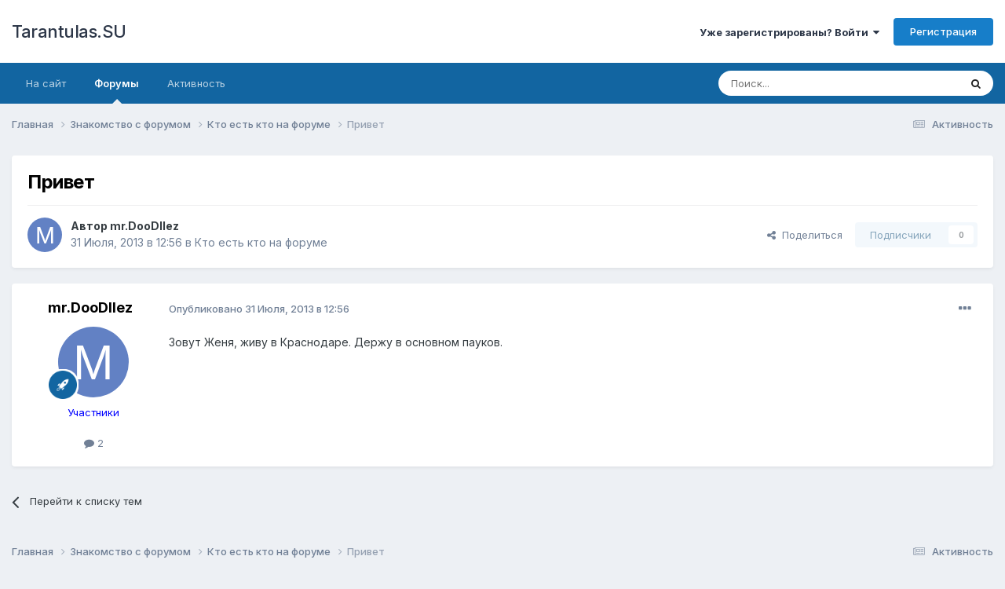

--- FILE ---
content_type: text/html;charset=UTF-8
request_url: https://tarantulas.su/forum/topic/4570-%D0%BF%D1%80%D0%B8%D0%B2%D0%B5%D1%82/
body_size: 10914
content:
<!DOCTYPE html>
<html lang="ru-RU" dir="ltr">
	<head>
		<meta charset="utf-8">
        
		<title>Привет - Кто есть кто на форуме - Tarantulas.SU</title>
		
		
		
		

	<meta name="viewport" content="width=device-width, initial-scale=1">


	
	


	<meta name="twitter:card" content="summary" />




	
		
			
				<meta property="og:title" content="Привет">
			
		
	

	
		
			
				<meta property="og:type" content="website">
			
		
	

	
		
			
				<meta property="og:url" content="https://tarantulas.su/forum/topic/4570-%D0%BF%D1%80%D0%B8%D0%B2%D0%B5%D1%82/">
			
		
	

	
		
			
				<meta name="description" content="Зовут Женя, живу в Краснодаре. Держу в основном пауков.">
			
		
	

	
		
			
				<meta property="og:description" content="Зовут Женя, живу в Краснодаре. Держу в основном пауков.">
			
		
	

	
		
			
				<meta property="og:updated_time" content="2013-07-31T12:56:48Z">
			
		
	

	
		
			
				<meta property="og:site_name" content="Tarantulas.SU">
			
		
	

	
		
			
				<meta property="og:locale" content="ru_RU">
			
		
	


	
		<link rel="canonical" href="https://tarantulas.su/forum/topic/4570-%D0%BF%D1%80%D0%B8%D0%B2%D0%B5%D1%82/" />
	





<link rel="manifest" href="https://tarantulas.su/forum/manifest.webmanifest/">
<meta name="msapplication-config" content="https://tarantulas.su/forum/browserconfig.xml/">
<meta name="msapplication-starturl" content="/">
<meta name="application-name" content="Tarantulas.SU">
<meta name="apple-mobile-web-app-title" content="Tarantulas.SU">

	<meta name="theme-color" content="#ffffff">










<link rel="preload" href="//tarantulas.su/forum/applications/core/interface/font/fontawesome-webfont.woff2?v=4.7.0" as="font" crossorigin="anonymous">
		


	<link rel="preconnect" href="https://fonts.googleapis.com">
	<link rel="preconnect" href="https://fonts.gstatic.com" crossorigin>
	
		<link href="https://fonts.googleapis.com/css2?family=Inter:wght@300;400;500;600;700&display=swap" rel="stylesheet">
	



	<link rel='stylesheet' href='https://tarantulas.su/forum/uploads/css_built_1/341e4a57816af3ba440d891ca87450ff_framework.css?v=4e52a1ea3c1758570724' media='all'>

	<link rel='stylesheet' href='https://tarantulas.su/forum/uploads/css_built_1/05e81b71abe4f22d6eb8d1a929494829_responsive.css?v=4e52a1ea3c1758570724' media='all'>

	<link rel='stylesheet' href='https://tarantulas.su/forum/uploads/css_built_1/20446cf2d164adcc029377cb04d43d17_flags.css?v=4e52a1ea3c1758570724' media='all'>

	<link rel='stylesheet' href='https://tarantulas.su/forum/uploads/css_built_1/90eb5adf50a8c640f633d47fd7eb1778_core.css?v=4e52a1ea3c1758570724' media='all'>

	<link rel='stylesheet' href='https://tarantulas.su/forum/uploads/css_built_1/5a0da001ccc2200dc5625c3f3934497d_core_responsive.css?v=4e52a1ea3c1758570724' media='all'>

	<link rel='stylesheet' href='https://tarantulas.su/forum/uploads/css_built_1/62e269ced0fdab7e30e026f1d30ae516_forums.css?v=4e52a1ea3c1758570724' media='all'>

	<link rel='stylesheet' href='https://tarantulas.su/forum/uploads/css_built_1/76e62c573090645fb99a15a363d8620e_forums_responsive.css?v=4e52a1ea3c1758570724' media='all'>

	<link rel='stylesheet' href='https://tarantulas.su/forum/uploads/css_built_1/ebdea0c6a7dab6d37900b9190d3ac77b_topics.css?v=4e52a1ea3c1758570724' media='all'>





<link rel='stylesheet' href='https://tarantulas.su/forum/uploads/css_built_1/258adbb6e4f3e83cd3b355f84e3fa002_custom.css?v=4e52a1ea3c1758570724' media='all'>




		
		

	</head>
	<body class="ipsApp ipsApp_front ipsJS_none ipsClearfix" data-controller="core.front.core.app"  data-message=""  data-pageapp="forums" data-pagelocation="front" data-pagemodule="forums" data-pagecontroller="topic" data-pageid="4570"   >
		
        

        

		<a href="#ipsLayout_mainArea" class="ipsHide" title="Перейти к основному содержанию на этой странице" accesskey="m">Перейти к содержанию</a>
		





		<div id="ipsLayout_header" class="ipsClearfix">
			<header>
				<div class="ipsLayout_container">
					

<a href='https://tarantulas.su/forum/' id='elSiteTitle' accesskey='1'>Tarantulas.SU</a>

					
						

	<ul id='elUserNav' class='ipsList_inline cSignedOut ipsResponsive_showDesktop'>
		
        
		
        
        
            
            <li id='elSignInLink'>
                <a href='https://tarantulas.su/forum/login/' data-ipsMenu-closeOnClick="false" data-ipsMenu id='elUserSignIn'>
                    Уже зарегистрированы? Войти &nbsp;<i class='fa fa-caret-down'></i>
                </a>
                
<div id='elUserSignIn_menu' class='ipsMenu ipsMenu_auto ipsHide'>
	<form accept-charset='utf-8' method='post' action='https://tarantulas.su/forum/login/'>
		<input type="hidden" name="csrfKey" value="a5a45f291f27a1272bea7c6cfb801777">
		<input type="hidden" name="ref" value="aHR0cHM6Ly90YXJhbnR1bGFzLnN1L2ZvcnVtL3RvcGljLzQ1NzAtJUQwJUJGJUQxJTgwJUQwJUI4JUQwJUIyJUQwJUI1JUQxJTgyLw==">
		<div data-role="loginForm">
			
			
			
				
<div class="ipsPad ipsForm ipsForm_vertical">
	<h4 class="ipsType_sectionHead">Войти</h4>
	<br><br>
	<ul class='ipsList_reset'>
		<li class="ipsFieldRow ipsFieldRow_noLabel ipsFieldRow_fullWidth">
			
			
				<input type="text" placeholder="Отображаемое имя или  email адрес" name="auth" autocomplete="email">
			
		</li>
		<li class="ipsFieldRow ipsFieldRow_noLabel ipsFieldRow_fullWidth">
			<input type="password" placeholder="Пароль" name="password" autocomplete="current-password">
		</li>
		<li class="ipsFieldRow ipsFieldRow_checkbox ipsClearfix">
			<span class="ipsCustomInput">
				<input type="checkbox" name="remember_me" id="remember_me_checkbox" value="1" checked aria-checked="true">
				<span></span>
			</span>
			<div class="ipsFieldRow_content">
				<label class="ipsFieldRow_label" for="remember_me_checkbox">Запомнить</label>
				<span class="ipsFieldRow_desc">Не рекомендуется для компьютеров с общим доступом</span>
			</div>
		</li>
		<li class="ipsFieldRow ipsFieldRow_fullWidth">
			<button type="submit" name="_processLogin" value="usernamepassword" class="ipsButton ipsButton_primary ipsButton_small" id="elSignIn_submit">Войти</button>
			
				<p class="ipsType_right ipsType_small">
					
						<a href='https://tarantulas.su/forum/lostpassword/' data-ipsDialog data-ipsDialog-title='Забыли пароль?'>
					
					Забыли пароль?</a>
				</p>
			
		</li>
	</ul>
</div>
			
		</div>
	</form>
</div>
            </li>
            
        
		
			<li>
				
					<a href='https://tarantulas.su/forum/register/'  id='elRegisterButton' class='ipsButton ipsButton_normal ipsButton_primary'>Регистрация</a>
				
			</li>
		
	</ul>

						
<ul class='ipsMobileHamburger ipsList_reset ipsResponsive_hideDesktop'>
	<li data-ipsDrawer data-ipsDrawer-drawerElem='#elMobileDrawer'>
		<a href='#' >
			
			
				
			
			
			
			<i class='fa fa-navicon'></i>
		</a>
	</li>
</ul>
					
				</div>
			</header>
			

	<nav data-controller='core.front.core.navBar' class='ipsNavBar_noSubBars ipsResponsive_showDesktop'>
		<div class='ipsNavBar_primary ipsLayout_container ipsNavBar_noSubBars'>
			<ul data-role="primaryNavBar" class='ipsClearfix'>
				


	
		
		
		<li  id='elNavSecondary_17' data-role="navBarItem" data-navApp="core" data-navExt="CustomItem">
			
			
				<a href="https://tarantulas.su/"  data-navItem-id="17" >
					На сайт<span class='ipsNavBar_active__identifier'></span>
				</a>
			
			
		</li>
	
	

	
		
		
			
		
		<li class='ipsNavBar_active' data-active id='elNavSecondary_8' data-role="navBarItem" data-navApp="forums" data-navExt="Forums">
			
			
				<a href="https://tarantulas.su/forum/"  data-navItem-id="8" data-navDefault>
					Форумы<span class='ipsNavBar_active__identifier'></span>
				</a>
			
			
		</li>
	
	

	
		
		
		<li  id='elNavSecondary_3' data-role="navBarItem" data-navApp="core" data-navExt="AllActivity">
			
			
				<a href="https://tarantulas.su/forum/discover/"  data-navItem-id="3" >
					Активность<span class='ipsNavBar_active__identifier'></span>
				</a>
			
			
		</li>
	
	

	
	

	
	

	
	

				<li class='ipsHide' id='elNavigationMore' data-role='navMore'>
					<a href='#' data-ipsMenu data-ipsMenu-appendTo='#elNavigationMore' id='elNavigationMore_dropdown'>Больше</a>
					<ul class='ipsNavBar_secondary ipsHide' data-role='secondaryNavBar'>
						<li class='ipsHide' id='elNavigationMore_more' data-role='navMore'>
							<a href='#' data-ipsMenu data-ipsMenu-appendTo='#elNavigationMore_more' id='elNavigationMore_more_dropdown'>Больше <i class='fa fa-caret-down'></i></a>
							<ul class='ipsHide ipsMenu ipsMenu_auto' id='elNavigationMore_more_dropdown_menu' data-role='moreDropdown'></ul>
						</li>
					</ul>
				</li>
			</ul>
			

	<div id="elSearchWrapper">
		<div id='elSearch' data-controller="core.front.core.quickSearch">
			<form accept-charset='utf-8' action='//tarantulas.su/forum/search/?do=quicksearch' method='post'>
                <input type='search' id='elSearchField' placeholder='Поиск...' name='q' autocomplete='off' aria-label='Поиск'>
                <details class='cSearchFilter'>
                    <summary class='cSearchFilter__text'></summary>
                    <ul class='cSearchFilter__menu'>
                        
                        <li><label><input type="radio" name="type" value="all" ><span class='cSearchFilter__menuText'>Везде</span></label></li>
                        
                            
                                <li><label><input type="radio" name="type" value='contextual_{&quot;type&quot;:&quot;forums_topic&quot;,&quot;nodes&quot;:12}' checked><span class='cSearchFilter__menuText'>Этот форум</span></label></li>
                            
                                <li><label><input type="radio" name="type" value='contextual_{&quot;type&quot;:&quot;forums_topic&quot;,&quot;item&quot;:4570}' checked><span class='cSearchFilter__menuText'>Эта тема</span></label></li>
                            
                        
                        
                            <li><label><input type="radio" name="type" value="core_statuses_status"><span class='cSearchFilter__menuText'>Обновления статусов</span></label></li>
                        
                            <li><label><input type="radio" name="type" value="forums_topic"><span class='cSearchFilter__menuText'>Темы</span></label></li>
                        
                            <li><label><input type="radio" name="type" value="calendar_event"><span class='cSearchFilter__menuText'>События</span></label></li>
                        
                            <li><label><input type="radio" name="type" value="core_members"><span class='cSearchFilter__menuText'>Пользователи</span></label></li>
                        
                    </ul>
                </details>
				<button class='cSearchSubmit' type="submit" aria-label='Поиск'><i class="fa fa-search"></i></button>
			</form>
		</div>
	</div>

		</div>
	</nav>

			
<ul id='elMobileNav' class='ipsResponsive_hideDesktop' data-controller='core.front.core.mobileNav'>
	
		
			
			
				
				
			
				
					<li id='elMobileBreadcrumb'>
						<a href='https://tarantulas.su/forum/forum/12-%D0%BA%D1%82%D0%BE-%D0%B5%D1%81%D1%82%D1%8C-%D0%BA%D1%82%D0%BE-%D0%BD%D0%B0-%D1%84%D0%BE%D1%80%D1%83%D0%BC%D0%B5/'>
							<span>Кто есть кто на форуме</span>
						</a>
					</li>
				
				
			
				
				
			
		
	
	
	
	<li >
		<a data-action="defaultStream" href='https://tarantulas.su/forum/discover/'><i class="fa fa-newspaper-o" aria-hidden="true"></i></a>
	</li>

	

	
		<li class='ipsJS_show'>
			<a href='https://tarantulas.su/forum/search/'><i class='fa fa-search'></i></a>
		</li>
	
</ul>
		</div>
		<main id="ipsLayout_body" class="ipsLayout_container">
			<div id="ipsLayout_contentArea">
				<div id="ipsLayout_contentWrapper">
					
<nav class='ipsBreadcrumb ipsBreadcrumb_top ipsFaded_withHover'>
	

	<ul class='ipsList_inline ipsPos_right'>
		
		<li >
			<a data-action="defaultStream" class='ipsType_light '  href='https://tarantulas.su/forum/discover/'><i class="fa fa-newspaper-o" aria-hidden="true"></i> <span>Активность</span></a>
		</li>
		
	</ul>

	<ul data-role="breadcrumbList">
		<li>
			<a title="Главная" href='https://tarantulas.su/forum/'>
				<span>Главная <i class='fa fa-angle-right'></i></span>
			</a>
		</li>
		
		
			<li>
				
					<a href='https://tarantulas.su/forum/forum/51-%D0%B7%D0%BD%D0%B0%D0%BA%D0%BE%D0%BC%D1%81%D1%82%D0%B2%D0%BE-%D1%81-%D1%84%D0%BE%D1%80%D1%83%D0%BC%D0%BE%D0%BC/'>
						<span>Знакомство с форумом <i class='fa fa-angle-right' aria-hidden="true"></i></span>
					</a>
				
			</li>
		
			<li>
				
					<a href='https://tarantulas.su/forum/forum/12-%D0%BA%D1%82%D0%BE-%D0%B5%D1%81%D1%82%D1%8C-%D0%BA%D1%82%D0%BE-%D0%BD%D0%B0-%D1%84%D0%BE%D1%80%D1%83%D0%BC%D0%B5/'>
						<span>Кто есть кто на форуме <i class='fa fa-angle-right' aria-hidden="true"></i></span>
					</a>
				
			</li>
		
			<li>
				
					Привет
				
			</li>
		
	</ul>
</nav>
					
					<div id="ipsLayout_mainArea">
						
						
						
						

	




						



<div class='ipsPageHeader ipsResponsive_pull ipsBox ipsPadding sm:ipsPadding:half ipsMargin_bottom'>
		
	
	<div class='ipsFlex ipsFlex-ai:center ipsFlex-fw:wrap ipsGap:4'>
		<div class='ipsFlex-flex:11'>
			<h1 class='ipsType_pageTitle ipsContained_container'>
				

				
				
					<span class='ipsType_break ipsContained'>
						<span>Привет</span>
					</span>
				
			</h1>
			
			
		</div>
		
	</div>
	<hr class='ipsHr'>
	<div class='ipsPageHeader__meta ipsFlex ipsFlex-jc:between ipsFlex-ai:center ipsFlex-fw:wrap ipsGap:3'>
		<div class='ipsFlex-flex:11'>
			<div class='ipsPhotoPanel ipsPhotoPanel_mini ipsPhotoPanel_notPhone ipsClearfix'>
				


	<a href="https://tarantulas.su/forum/profile/134834-mrdoodllez/" rel="nofollow" data-ipsHover data-ipsHover-width="370" data-ipsHover-target="https://tarantulas.su/forum/profile/134834-mrdoodllez/?do=hovercard" class="ipsUserPhoto ipsUserPhoto_mini" title="Перейти в профиль mr.DooDllez">
		<img src='data:image/svg+xml,%3Csvg%20xmlns%3D%22http%3A%2F%2Fwww.w3.org%2F2000%2Fsvg%22%20viewBox%3D%220%200%201024%201024%22%20style%3D%22background%3A%236281c4%22%3E%3Cg%3E%3Ctext%20text-anchor%3D%22middle%22%20dy%3D%22.35em%22%20x%3D%22512%22%20y%3D%22512%22%20fill%3D%22%23ffffff%22%20font-size%3D%22700%22%20font-family%3D%22-apple-system%2C%20BlinkMacSystemFont%2C%20Roboto%2C%20Helvetica%2C%20Arial%2C%20sans-serif%22%3EM%3C%2Ftext%3E%3C%2Fg%3E%3C%2Fsvg%3E' alt='mr.DooDllez' loading="lazy">
	</a>

				<div>
					<p class='ipsType_reset ipsType_blendLinks'>
						<span class='ipsType_normal'>
						
							<strong>Автор 


<a href='https://tarantulas.su/forum/profile/134834-mrdoodllez/' rel="nofollow" data-ipsHover data-ipsHover-width='370' data-ipsHover-target='https://tarantulas.su/forum/profile/134834-mrdoodllez/?do=hovercard&amp;referrer=https%253A%252F%252Ftarantulas.su%252Fforum%252Ftopic%252F4570-%2525D0%2525BF%2525D1%252580%2525D0%2525B8%2525D0%2525B2%2525D0%2525B5%2525D1%252582%252F' title="Перейти в профиль mr.DooDllez" class="ipsType_break">mr.DooDllez</a></strong><br />
							<span class='ipsType_light'><time datetime='2013-07-31T12:56:48Z' title='31.07.2013 12:56' data-short='Июль 31, 2013'>31 Июля, 2013 в 12:56</time> в <a href="https://tarantulas.su/forum/forum/12-%D0%BA%D1%82%D0%BE-%D0%B5%D1%81%D1%82%D1%8C-%D0%BA%D1%82%D0%BE-%D0%BD%D0%B0-%D1%84%D0%BE%D1%80%D1%83%D0%BC%D0%B5/">Кто есть кто на форуме</a></span>
						
						</span>
					</p>
				</div>
			</div>
		</div>
		
			<div class='ipsFlex-flex:01 ipsResponsive_hidePhone'>
				<div class='ipsShareLinks'>
					
						


    <a href='#elShareItem_798446895_menu' id='elShareItem_798446895' data-ipsMenu class='ipsShareButton ipsButton ipsButton_verySmall ipsButton_link ipsButton_link--light'>
        <span><i class='fa fa-share-alt'></i></span> &nbsp;Поделиться
    </a>

    <div class='ipsPadding ipsMenu ipsMenu_normal ipsHide' id='elShareItem_798446895_menu' data-controller="core.front.core.sharelink">
        
        
        <span data-ipsCopy data-ipsCopy-flashmessage>
            <a href="https://tarantulas.su/forum/topic/4570-%D0%BF%D1%80%D0%B8%D0%B2%D0%B5%D1%82/" class="ipsButton ipsButton_light ipsButton_small ipsButton_fullWidth" data-role="copyButton" data-clipboard-text="https://tarantulas.su/forum/topic/4570-%D0%BF%D1%80%D0%B8%D0%B2%D0%B5%D1%82/" data-ipstooltip title='Copy Link to Clipboard'><i class="fa fa-clone"></i> https://tarantulas.su/forum/topic/4570-%D0%BF%D1%80%D0%B8%D0%B2%D0%B5%D1%82/</a>
        </span>
        <ul class='ipsShareLinks ipsMargin_top:half'>
            
                <li>
<a href="https://www.facebook.com/sharer/sharer.php?u=https%3A%2F%2Ftarantulas.su%2Fforum%2Ftopic%2F4570-%25D0%25BF%25D1%2580%25D0%25B8%25D0%25B2%25D0%25B5%25D1%2582%2F" class="cShareLink cShareLink_facebook" target="_blank" data-role="shareLink" title='Поделиться в Facebook' data-ipsTooltip rel='noopener nofollow'>
	<i class="fa fa-facebook"></i>
</a></li>
            
                <li>
<a href="https://x.com/share?url=https%3A%2F%2Ftarantulas.su%2Fforum%2Ftopic%2F4570-%2525D0%2525BF%2525D1%252580%2525D0%2525B8%2525D0%2525B2%2525D0%2525B5%2525D1%252582%2F" class="cShareLink cShareLink_x" target="_blank" data-role="shareLink" title='Share on X' data-ipsTooltip rel='nofollow noopener'>
    <i class="fa fa-x"></i>
</a></li>
            
                <li>
<a href="mailto:?subject=%D0%9F%D1%80%D0%B8%D0%B2%D0%B5%D1%82&body=https%3A%2F%2Ftarantulas.su%2Fforum%2Ftopic%2F4570-%25D0%25BF%25D1%2580%25D0%25B8%25D0%25B2%25D0%25B5%25D1%2582%2F" rel='nofollow' class='cShareLink cShareLink_email' title='Поделиться по email' data-ipsTooltip>
	<i class="fa fa-envelope"></i>
</a></li>
            
                <li>
<a href="https://pinterest.com/pin/create/button/?url=https://tarantulas.su/forum/topic/4570-%25D0%25BF%25D1%2580%25D0%25B8%25D0%25B2%25D0%25B5%25D1%2582/&amp;media=" class="cShareLink cShareLink_pinterest" rel="nofollow noopener" target="_blank" data-role="shareLink" title='Поделиться в Pinterest' data-ipsTooltip>
	<i class="fa fa-pinterest"></i>
</a></li>
            
        </ul>
        
            <hr class='ipsHr'>
            <button class='ipsHide ipsButton ipsButton_verySmall ipsButton_light ipsButton_fullWidth ipsMargin_top:half' data-controller='core.front.core.webshare' data-role='webShare' data-webShareTitle='Привет' data-webShareText='Привет' data-webShareUrl='https://tarantulas.su/forum/topic/4570-%D0%BF%D1%80%D0%B8%D0%B2%D0%B5%D1%82/'>Поделиться</button>
        
    </div>

					
					
                    

					



					

<div data-followApp='forums' data-followArea='topic' data-followID='4570' data-controller='core.front.core.followButton'>
	

	<a href='https://tarantulas.su/forum/login/' rel="nofollow" class="ipsFollow ipsPos_middle ipsButton ipsButton_light ipsButton_verySmall ipsButton_disabled" data-role="followButton" data-ipsTooltip title='Авторизация'>
		<span>Подписчики</span>
		<span class='ipsCommentCount'>0</span>
	</a>

</div>
				</div>
			</div>
					
	</div>
	
	
</div>








<div class='ipsClearfix'>
	<ul class="ipsToolList ipsToolList_horizontal ipsClearfix ipsSpacer_both ipsResponsive_hidePhone">
		
		
		
	</ul>
</div>

<div id='comments' data-controller='core.front.core.commentFeed,forums.front.topic.view, core.front.core.ignoredComments' data-autoPoll data-baseURL='https://tarantulas.su/forum/topic/4570-%D0%BF%D1%80%D0%B8%D0%B2%D0%B5%D1%82/' data-lastPage data-feedID='topic-4570' class='cTopic ipsClear ipsSpacer_top'>
	
			
	

	

<div data-controller='core.front.core.recommendedComments' data-url='https://tarantulas.su/forum/topic/4570-%D0%BF%D1%80%D0%B8%D0%B2%D0%B5%D1%82/?recommended=comments' class='ipsRecommendedComments ipsHide'>
	<div data-role="recommendedComments">
		<h2 class='ipsType_sectionHead ipsType_large ipsType_bold ipsMargin_bottom'>Рекомендуемые сообщения</h2>
		
	</div>
</div>
	
	<div id="elPostFeed" data-role='commentFeed' data-controller='core.front.core.moderation' >
		<form action="https://tarantulas.su/forum/topic/4570-%D0%BF%D1%80%D0%B8%D0%B2%D0%B5%D1%82/?csrfKey=a5a45f291f27a1272bea7c6cfb801777&amp;do=multimodComment" method="post" data-ipsPageAction data-role='moderationTools'>
			
			
				

					

					
					



<a id='findComment-26960'></a>
<a id='comment-26960'></a>
<article  id='elComment_26960' class='cPost ipsBox ipsResponsive_pull  ipsComment  ipsComment_parent ipsClearfix ipsClear ipsColumns ipsColumns_noSpacing ipsColumns_collapsePhone    '>
	

	

	<div class='cAuthorPane_mobile ipsResponsive_showPhone'>
		<div class='cAuthorPane_photo'>
			<div class='cAuthorPane_photoWrap'>
				


	<a href="https://tarantulas.su/forum/profile/134834-mrdoodllez/" rel="nofollow" data-ipsHover data-ipsHover-width="370" data-ipsHover-target="https://tarantulas.su/forum/profile/134834-mrdoodllez/?do=hovercard" class="ipsUserPhoto ipsUserPhoto_large" title="Перейти в профиль mr.DooDllez">
		<img src='data:image/svg+xml,%3Csvg%20xmlns%3D%22http%3A%2F%2Fwww.w3.org%2F2000%2Fsvg%22%20viewBox%3D%220%200%201024%201024%22%20style%3D%22background%3A%236281c4%22%3E%3Cg%3E%3Ctext%20text-anchor%3D%22middle%22%20dy%3D%22.35em%22%20x%3D%22512%22%20y%3D%22512%22%20fill%3D%22%23ffffff%22%20font-size%3D%22700%22%20font-family%3D%22-apple-system%2C%20BlinkMacSystemFont%2C%20Roboto%2C%20Helvetica%2C%20Arial%2C%20sans-serif%22%3EM%3C%2Ftext%3E%3C%2Fg%3E%3C%2Fsvg%3E' alt='mr.DooDllez' loading="lazy">
	</a>

				
				
					<a href="https://tarantulas.su/forum/profile/134834-mrdoodllez/badges/" rel="nofollow">
						
<img src='https://tarantulas.su/forum/uploads/set_resources_1/84c1e40ea0e759e3f1505eb1788ddf3c_default_rank.png' loading="lazy" alt="Пользователь" class="cAuthorPane_badge cAuthorPane_badge--rank ipsOutline ipsOutline:2px" data-ipsTooltip title="Звание: Пользователь (2/3)">
					</a>
				
			</div>
		</div>
		<div class='cAuthorPane_content'>
			<h3 class='ipsType_sectionHead cAuthorPane_author ipsType_break ipsType_blendLinks ipsFlex ipsFlex-ai:center'>
				


<a href='https://tarantulas.su/forum/profile/134834-mrdoodllez/' rel="nofollow" data-ipsHover data-ipsHover-width='370' data-ipsHover-target='https://tarantulas.su/forum/profile/134834-mrdoodllez/?do=hovercard&amp;referrer=https%253A%252F%252Ftarantulas.su%252Fforum%252Ftopic%252F4570-%2525D0%2525BF%2525D1%252580%2525D0%2525B8%2525D0%2525B2%2525D0%2525B5%2525D1%252582%252F' title="Перейти в профиль mr.DooDllez" class="ipsType_break"><span style='color:blue'>mr.DooDllez</span></a>
			</h3>
			<div class='ipsType_light ipsType_reset'>
			    <a href='https://tarantulas.su/forum/topic/4570-%D0%BF%D1%80%D0%B8%D0%B2%D0%B5%D1%82/#findComment-26960' rel="nofollow" class='ipsType_blendLinks'>Опубликовано <time datetime='2013-07-31T12:56:48Z' title='31.07.2013 12:56' data-short='Июль 31, 2013'>31 Июля, 2013 в 12:56</time></a>
				
			</div>
		</div>
	</div>
	<aside class='ipsComment_author cAuthorPane ipsColumn ipsColumn_medium ipsResponsive_hidePhone'>
		<h3 class='ipsType_sectionHead cAuthorPane_author ipsType_blendLinks ipsType_break'><strong>


<a href='https://tarantulas.su/forum/profile/134834-mrdoodllez/' rel="nofollow" data-ipsHover data-ipsHover-width='370' data-ipsHover-target='https://tarantulas.su/forum/profile/134834-mrdoodllez/?do=hovercard&amp;referrer=https%253A%252F%252Ftarantulas.su%252Fforum%252Ftopic%252F4570-%2525D0%2525BF%2525D1%252580%2525D0%2525B8%2525D0%2525B2%2525D0%2525B5%2525D1%252582%252F' title="Перейти в профиль mr.DooDllez" class="ipsType_break">mr.DooDllez</a></strong>
			
		</h3>
		<ul class='cAuthorPane_info ipsList_reset'>
			<li data-role='photo' class='cAuthorPane_photo'>
				<div class='cAuthorPane_photoWrap'>
					


	<a href="https://tarantulas.su/forum/profile/134834-mrdoodllez/" rel="nofollow" data-ipsHover data-ipsHover-width="370" data-ipsHover-target="https://tarantulas.su/forum/profile/134834-mrdoodllez/?do=hovercard" class="ipsUserPhoto ipsUserPhoto_large" title="Перейти в профиль mr.DooDllez">
		<img src='data:image/svg+xml,%3Csvg%20xmlns%3D%22http%3A%2F%2Fwww.w3.org%2F2000%2Fsvg%22%20viewBox%3D%220%200%201024%201024%22%20style%3D%22background%3A%236281c4%22%3E%3Cg%3E%3Ctext%20text-anchor%3D%22middle%22%20dy%3D%22.35em%22%20x%3D%22512%22%20y%3D%22512%22%20fill%3D%22%23ffffff%22%20font-size%3D%22700%22%20font-family%3D%22-apple-system%2C%20BlinkMacSystemFont%2C%20Roboto%2C%20Helvetica%2C%20Arial%2C%20sans-serif%22%3EM%3C%2Ftext%3E%3C%2Fg%3E%3C%2Fsvg%3E' alt='mr.DooDllez' loading="lazy">
	</a>

					
					
						
<img src='https://tarantulas.su/forum/uploads/set_resources_1/84c1e40ea0e759e3f1505eb1788ddf3c_default_rank.png' loading="lazy" alt="Пользователь" class="cAuthorPane_badge cAuthorPane_badge--rank ipsOutline ipsOutline:2px" data-ipsTooltip title="Звание: Пользователь (2/3)">
					
				</div>
			</li>
			
				<li data-role='group'><span style='color:blue'>Участники</span></li>
				
			
			
				<li data-role='stats' class='ipsMargin_top'>
					<ul class="ipsList_reset ipsType_light ipsFlex ipsFlex-ai:center ipsFlex-jc:center ipsGap_row:2 cAuthorPane_stats">
						<li>
							
								<a href="https://tarantulas.su/forum/profile/134834-mrdoodllez/content/" rel="nofollow" title="2 сообщения" data-ipsTooltip class="ipsType_blendLinks">
							
								<i class="fa fa-comment"></i> 2
							
								</a>
							
						</li>
						
					</ul>
				</li>
			
			
				

			
		</ul>
	</aside>
	<div class='ipsColumn ipsColumn_fluid ipsMargin:none'>
		

<div id='comment-26960_wrap' data-controller='core.front.core.comment' data-commentApp='forums' data-commentType='forums' data-commentID="26960" data-quoteData='{&quot;userid&quot;:134834,&quot;username&quot;:&quot;mr.DooDllez&quot;,&quot;timestamp&quot;:1375275408,&quot;contentapp&quot;:&quot;forums&quot;,&quot;contenttype&quot;:&quot;forums&quot;,&quot;contentid&quot;:4570,&quot;contentclass&quot;:&quot;forums_Topic&quot;,&quot;contentcommentid&quot;:26960}' class='ipsComment_content ipsType_medium'>

	<div class='ipsComment_meta ipsType_light ipsFlex ipsFlex-ai:center ipsFlex-jc:between ipsFlex-fd:row-reverse'>
		<div class='ipsType_light ipsType_reset ipsType_blendLinks ipsComment_toolWrap'>
			<div class='ipsResponsive_hidePhone ipsComment_badges'>
				<ul class='ipsList_reset ipsFlex ipsFlex-jc:end ipsFlex-fw:wrap ipsGap:2 ipsGap_row:1'>
					
					
					
					
					
				</ul>
			</div>
			<ul class='ipsList_reset ipsComment_tools'>
				<li>
					<a href='#elControls_26960_menu' class='ipsComment_ellipsis' id='elControls_26960' title='Ещё...' data-ipsMenu data-ipsMenu-appendTo='#comment-26960_wrap'><i class='fa fa-ellipsis-h'></i></a>
					<ul id='elControls_26960_menu' class='ipsMenu ipsMenu_narrow ipsHide'>
						
							<li class='ipsMenu_item'><a href='https://tarantulas.su/forum/topic/4570-%D0%BF%D1%80%D0%B8%D0%B2%D0%B5%D1%82/?do=reportComment&amp;comment=26960' data-ipsDialog data-ipsDialog-remoteSubmit data-ipsDialog-size='medium' data-ipsDialog-flashMessage='Спасибо за вашу жалобу' data-ipsDialog-title="Жалоба" data-action='reportComment' title='Пожаловаться на контент'>Жалоба</a></li>
						
						
                        
						
						
						
							
								
							
							
							
							
							
							
						
					</ul>
				</li>
				
			</ul>
		</div>

		<div class='ipsType_reset ipsResponsive_hidePhone'>
		   
		   Опубликовано <time datetime='2013-07-31T12:56:48Z' title='31.07.2013 12:56' data-short='Июль 31, 2013'>31 Июля, 2013 в 12:56</time>
		   
			
			<span class='ipsResponsive_hidePhone'>
				
				
			</span>
		</div>
	</div>

	

    

	<div class='cPost_contentWrap'>
		
		<div data-role='commentContent' class='ipsType_normal ipsType_richText ipsPadding_bottom ipsContained' data-controller='core.front.core.lightboxedImages'>
			<p>Зовут Женя, живу в Краснодаре. Держу в основном пауков.</p>

			
		</div>

		

		
	</div>

	
    
</div>
	</div>
</article>
					
					
					
				
			
			
<input type="hidden" name="csrfKey" value="a5a45f291f27a1272bea7c6cfb801777" />


		</form>
	</div>

	
	
	
	
	

	
		<div class='ipsBox ipsPadding ipsResponsive_pull ipsResponsive_showPhone ipsMargin_top'>
			<div class='ipsShareLinks'>
				
					


    <a href='#elShareItem_1102627919_menu' id='elShareItem_1102627919' data-ipsMenu class='ipsShareButton ipsButton ipsButton_verySmall ipsButton_light '>
        <span><i class='fa fa-share-alt'></i></span> &nbsp;Поделиться
    </a>

    <div class='ipsPadding ipsMenu ipsMenu_normal ipsHide' id='elShareItem_1102627919_menu' data-controller="core.front.core.sharelink">
        
        
        <span data-ipsCopy data-ipsCopy-flashmessage>
            <a href="https://tarantulas.su/forum/topic/4570-%D0%BF%D1%80%D0%B8%D0%B2%D0%B5%D1%82/" class="ipsButton ipsButton_light ipsButton_small ipsButton_fullWidth" data-role="copyButton" data-clipboard-text="https://tarantulas.su/forum/topic/4570-%D0%BF%D1%80%D0%B8%D0%B2%D0%B5%D1%82/" data-ipstooltip title='Copy Link to Clipboard'><i class="fa fa-clone"></i> https://tarantulas.su/forum/topic/4570-%D0%BF%D1%80%D0%B8%D0%B2%D0%B5%D1%82/</a>
        </span>
        <ul class='ipsShareLinks ipsMargin_top:half'>
            
                <li>
<a href="https://www.facebook.com/sharer/sharer.php?u=https%3A%2F%2Ftarantulas.su%2Fforum%2Ftopic%2F4570-%25D0%25BF%25D1%2580%25D0%25B8%25D0%25B2%25D0%25B5%25D1%2582%2F" class="cShareLink cShareLink_facebook" target="_blank" data-role="shareLink" title='Поделиться в Facebook' data-ipsTooltip rel='noopener nofollow'>
	<i class="fa fa-facebook"></i>
</a></li>
            
                <li>
<a href="https://x.com/share?url=https%3A%2F%2Ftarantulas.su%2Fforum%2Ftopic%2F4570-%2525D0%2525BF%2525D1%252580%2525D0%2525B8%2525D0%2525B2%2525D0%2525B5%2525D1%252582%2F" class="cShareLink cShareLink_x" target="_blank" data-role="shareLink" title='Share on X' data-ipsTooltip rel='nofollow noopener'>
    <i class="fa fa-x"></i>
</a></li>
            
                <li>
<a href="mailto:?subject=%D0%9F%D1%80%D0%B8%D0%B2%D0%B5%D1%82&body=https%3A%2F%2Ftarantulas.su%2Fforum%2Ftopic%2F4570-%25D0%25BF%25D1%2580%25D0%25B8%25D0%25B2%25D0%25B5%25D1%2582%2F" rel='nofollow' class='cShareLink cShareLink_email' title='Поделиться по email' data-ipsTooltip>
	<i class="fa fa-envelope"></i>
</a></li>
            
                <li>
<a href="https://pinterest.com/pin/create/button/?url=https://tarantulas.su/forum/topic/4570-%25D0%25BF%25D1%2580%25D0%25B8%25D0%25B2%25D0%25B5%25D1%2582/&amp;media=" class="cShareLink cShareLink_pinterest" rel="nofollow noopener" target="_blank" data-role="shareLink" title='Поделиться в Pinterest' data-ipsTooltip>
	<i class="fa fa-pinterest"></i>
</a></li>
            
        </ul>
        
            <hr class='ipsHr'>
            <button class='ipsHide ipsButton ipsButton_verySmall ipsButton_light ipsButton_fullWidth ipsMargin_top:half' data-controller='core.front.core.webshare' data-role='webShare' data-webShareTitle='Привет' data-webShareText='Привет' data-webShareUrl='https://tarantulas.su/forum/topic/4570-%D0%BF%D1%80%D0%B8%D0%B2%D0%B5%D1%82/'>Поделиться</button>
        
    </div>

				
				
                

                

<div data-followApp='forums' data-followArea='topic' data-followID='4570' data-controller='core.front.core.followButton'>
	

	<a href='https://tarantulas.su/forum/login/' rel="nofollow" class="ipsFollow ipsPos_middle ipsButton ipsButton_light ipsButton_verySmall ipsButton_disabled" data-role="followButton" data-ipsTooltip title='Авторизация'>
		<span>Подписчики</span>
		<span class='ipsCommentCount'>0</span>
	</a>

</div>
				
			</div>
		</div>
	
</div>



<div class='ipsPager ipsSpacer_top'>
	<div class="ipsPager_prev">
		
			<a href="https://tarantulas.su/forum/forum/12-%D0%BA%D1%82%D0%BE-%D0%B5%D1%81%D1%82%D1%8C-%D0%BA%D1%82%D0%BE-%D0%BD%D0%B0-%D1%84%D0%BE%D1%80%D1%83%D0%BC%D0%B5/" title="Перейти к Кто есть кто на форуме" rel="parent">
				<span class="ipsPager_type">Перейти к списку тем</span>
			</a>
		
	</div>
	
</div>


						


					</div>
					


					
<nav class='ipsBreadcrumb ipsBreadcrumb_bottom ipsFaded_withHover'>
	
		


	

	<ul class='ipsList_inline ipsPos_right'>
		
		<li >
			<a data-action="defaultStream" class='ipsType_light '  href='https://tarantulas.su/forum/discover/'><i class="fa fa-newspaper-o" aria-hidden="true"></i> <span>Активность</span></a>
		</li>
		
	</ul>

	<ul data-role="breadcrumbList">
		<li>
			<a title="Главная" href='https://tarantulas.su/forum/'>
				<span>Главная <i class='fa fa-angle-right'></i></span>
			</a>
		</li>
		
		
			<li>
				
					<a href='https://tarantulas.su/forum/forum/51-%D0%B7%D0%BD%D0%B0%D0%BA%D0%BE%D0%BC%D1%81%D1%82%D0%B2%D0%BE-%D1%81-%D1%84%D0%BE%D1%80%D1%83%D0%BC%D0%BE%D0%BC/'>
						<span>Знакомство с форумом <i class='fa fa-angle-right' aria-hidden="true"></i></span>
					</a>
				
			</li>
		
			<li>
				
					<a href='https://tarantulas.su/forum/forum/12-%D0%BA%D1%82%D0%BE-%D0%B5%D1%81%D1%82%D1%8C-%D0%BA%D1%82%D0%BE-%D0%BD%D0%B0-%D1%84%D0%BE%D1%80%D1%83%D0%BC%D0%B5/'>
						<span>Кто есть кто на форуме <i class='fa fa-angle-right' aria-hidden="true"></i></span>
					</a>
				
			</li>
		
			<li>
				
					Привет
				
			</li>
		
	</ul>
</nav>
				</div>
			</div>
			
		






    



<a id="b2tIcon" onclick="$('body').animatescroll({scrollSpeed:500,easing:&#039;&#039;});" title="Back to top"><i class='fa fa-arrow-up '></i></a>


</main>
		<footer id="ipsLayout_footer" class="ipsClearfix">
			<div class="ipsLayout_container">
				
				


<ul class='ipsList_inline ipsType_center ipsSpacer_top' id="elFooterLinks">
	
	
		<li>
			<a href='#elNavLang_menu' id='elNavLang' data-ipsMenu data-ipsMenu-above>Язык <i class='fa fa-caret-down'></i></a>
			<ul id='elNavLang_menu' class='ipsMenu ipsMenu_selectable ipsHide'>
			
				<li class='ipsMenu_item'>
					<form action="//tarantulas.su/forum/language/?csrfKey=a5a45f291f27a1272bea7c6cfb801777" method="post">
					<input type="hidden" name="ref" value="aHR0cHM6Ly90YXJhbnR1bGFzLnN1L2ZvcnVtL3RvcGljLzQ1NzAtJUQwJUJGJUQxJTgwJUQwJUI4JUQwJUIyJUQwJUI1JUQxJTgyLw==">
					<button type='submit' name='id' value='1' class='ipsButton ipsButton_link ipsButton_link_secondary'><i class='ipsFlag ipsFlag-us'></i> English (USA) </button>
					</form>
				</li>
			
				<li class='ipsMenu_item ipsMenu_itemChecked'>
					<form action="//tarantulas.su/forum/language/?csrfKey=a5a45f291f27a1272bea7c6cfb801777" method="post">
					<input type="hidden" name="ref" value="aHR0cHM6Ly90YXJhbnR1bGFzLnN1L2ZvcnVtL3RvcGljLzQ1NzAtJUQwJUJGJUQxJTgwJUQwJUI4JUQwJUIyJUQwJUI1JUQxJTgyLw==">
					<button type='submit' name='id' value='2' class='ipsButton ipsButton_link ipsButton_link_secondary'><i class='ipsFlag ipsFlag-ru'></i> Русский (RU) (По умолчанию)</button>
					</form>
				</li>
			
			</ul>
		</li>
	
	
	
	
	
		<li><a rel="nofollow" href='https://tarantulas.su/forum/contact/' data-ipsdialog  data-ipsdialog-title="Обратная связь">Обратная связь</a></li>
	
	<li><a rel="nofollow" href='https://tarantulas.su/forum/cookies/'>Cookie-файлы</a></li>

</ul>	


<p id='elCopyright'>
	<span id='elCopyright_userLine'></span>
	=<a rel='nofollow' title='Invision Community' href='https://www.invisioncommunity.com/'>Powered by Invision Community</a><br><a href='https://ipbmafia.ru' style='display:none'>Invision Community Support forums</a>
</p>
			</div>
		</footer>
		
<div id='elMobileDrawer' class='ipsDrawer ipsHide'>
	<div class='ipsDrawer_menu'>
		<a href='#' class='ipsDrawer_close' data-action='close'><span>&times;</span></a>
		<div class='ipsDrawer_content ipsFlex ipsFlex-fd:column'>
			
				<div class='ipsPadding ipsBorder_bottom'>
					<ul class='ipsToolList ipsToolList_vertical'>
						<li>
							<a href='https://tarantulas.su/forum/login/' id='elSigninButton_mobile' class='ipsButton ipsButton_light ipsButton_small ipsButton_fullWidth'>Уже зарегистрированы? Войти</a>
						</li>
						
							<li>
								
									<a href='https://tarantulas.su/forum/register/'  id='elRegisterButton_mobile' class='ipsButton ipsButton_small ipsButton_fullWidth ipsButton_important'>Регистрация</a>
								
							</li>
						
					</ul>
				</div>
			

			

			<ul class='ipsDrawer_list ipsFlex-flex:11'>
				

				
				
				
				
					
						
						
							<li><a href='https://tarantulas.su/' >На сайт</a></li>
						
					
				
					
						
						
							<li><a href='https://tarantulas.su/forum/' >Форумы</a></li>
						
					
				
					
						
						
							<li><a href='https://tarantulas.su/forum/discover/' >Активность</a></li>
						
					
				
					
				
					
				
					
				
				
			</ul>

			
		</div>
	</div>
</div>

<div id='elMobileCreateMenuDrawer' class='ipsDrawer ipsHide'>
	<div class='ipsDrawer_menu'>
		<a href='#' class='ipsDrawer_close' data-action='close'><span>&times;</span></a>
		<div class='ipsDrawer_content ipsSpacer_bottom ipsPad'>
			<ul class='ipsDrawer_list'>
				<li class="ipsDrawer_listTitle ipsType_reset">Создать...</li>
				
			</ul>
		</div>
	</div>
</div>
		
		

	
	<script type='text/javascript'>
		var ipsDebug = false;		
	
		var CKEDITOR_BASEPATH = '//tarantulas.su/forum/applications/core/interface/ckeditor/ckeditor/';
	
		var ipsSettings = {
			
			
			cookie_path: "/forum/",
			
			cookie_prefix: "ips4_",
			
			
			cookie_ssl: true,
			
            essential_cookies: ["oauth_authorize","member_id","login_key","clearAutosave","lastSearch","device_key","IPSSessionFront","loggedIn","noCache","hasJS","cookie_consent","cookie_consent_optional","language","forumpass_*"],
			upload_imgURL: "",
			message_imgURL: "",
			notification_imgURL: "",
			baseURL: "//tarantulas.su/forum/",
			jsURL: "//tarantulas.su/forum/applications/core/interface/js/js.php",
			csrfKey: "a5a45f291f27a1272bea7c6cfb801777",
			antiCache: "4e52a1ea3c1758570724",
			jsAntiCache: "4e52a1ea3c1758806019",
			disableNotificationSounds: true,
			useCompiledFiles: true,
			links_external: true,
			memberID: 0,
			lazyLoadEnabled: true,
			blankImg: "//tarantulas.su/forum/applications/core/interface/js/spacer.png",
			googleAnalyticsEnabled: false,
			matomoEnabled: false,
			viewProfiles: true,
			mapProvider: 'none',
			mapApiKey: '',
			pushPublicKey: "BCx2Kv7nsgxReetpd3t-QfwAfEYesNve1tWL5aiY1tKKPinyrd0LCZOEa8eD0P4ROyGbzPrtsqhWdQyOSq3DeZI",
			relativeDates: false
		};
		
		
		
		
			ipsSettings['maxImageDimensions'] = {
				width: 640,
				height: 480
			};
		
		
	</script>





<script type='text/javascript' src='https://tarantulas.su/forum/uploads/javascript_global/root_library.js?v=4e52a1ea3c1758806019' data-ips></script>


<script type='text/javascript' src='https://tarantulas.su/forum/uploads/javascript_global/root_js_lang_2.js?v=4e52a1ea3c1758806019' data-ips></script>


<script type='text/javascript' src='https://tarantulas.su/forum/uploads/javascript_global/root_framework.js?v=4e52a1ea3c1758806019' data-ips></script>


<script type='text/javascript' src='https://tarantulas.su/forum/uploads/javascript_core/global_global_core.js?v=4e52a1ea3c1758806019' data-ips></script>


<script type='text/javascript' src='https://tarantulas.su/forum/uploads/javascript_core/plugins_plugins.js?v=4e52a1ea3c1758806019' data-ips></script>


<script type='text/javascript' src='https://tarantulas.su/forum/uploads/javascript_global/root_front.js?v=4e52a1ea3c1758806019' data-ips></script>


<script type='text/javascript' src='https://tarantulas.su/forum/uploads/javascript_core/front_front_core.js?v=4e52a1ea3c1758806019' data-ips></script>


<script type='text/javascript' src='https://tarantulas.su/forum/uploads/javascript_forums/front_front_topic.js?v=4e52a1ea3c1758806019' data-ips></script>


<script type='text/javascript' src='https://tarantulas.su/forum/uploads/javascript_global/root_map.js?v=4e52a1ea3c1758806019' data-ips></script>



	<script type='text/javascript'>
		
			ips.setSetting( 'date_format', jQuery.parseJSON('"dd.mm.yy"') );
		
			ips.setSetting( 'date_first_day', jQuery.parseJSON('0') );
		
			ips.setSetting( 'ipb_url_filter_option', jQuery.parseJSON('"none"') );
		
			ips.setSetting( 'url_filter_any_action', jQuery.parseJSON('"moderate"') );
		
			ips.setSetting( 'bypass_profanity', jQuery.parseJSON('0') );
		
			ips.setSetting( 'emoji_style', jQuery.parseJSON('"native"') );
		
			ips.setSetting( 'emoji_shortcodes', jQuery.parseJSON('true') );
		
			ips.setSetting( 'emoji_ascii', jQuery.parseJSON('true') );
		
			ips.setSetting( 'emoji_cache', jQuery.parseJSON('1756661654') );
		
			ips.setSetting( 'image_jpg_quality', jQuery.parseJSON('85') );
		
			ips.setSetting( 'cloud2', jQuery.parseJSON('false') );
		
			ips.setSetting( 'isAnonymous', jQuery.parseJSON('false') );
		
		
        
    </script>



<script type='application/ld+json'>
{
    "name": "\u041f\u0440\u0438\u0432\u0435\u0442",
    "headline": "\u041f\u0440\u0438\u0432\u0435\u0442",
    "text": "\u0417\u043e\u0432\u0443\u0442 \u0416\u0435\u043d\u044f, \u0436\u0438\u0432\u0443 \u0432 \u041a\u0440\u0430\u0441\u043d\u043e\u0434\u0430\u0440\u0435. \u0414\u0435\u0440\u0436\u0443 \u0432 \u043e\u0441\u043d\u043e\u0432\u043d\u043e\u043c \u043f\u0430\u0443\u043a\u043e\u0432. ",
    "dateCreated": "2013-07-31T12:56:48+0000",
    "datePublished": "2013-07-31T12:56:48+0000",
    "dateModified": "2013-07-31T12:56:48+0000",
    "image": "https://tarantulas.su/forum/applications/core/interface/email/default_photo.png",
    "author": {
        "@type": "Person",
        "name": "mr.DooDllez",
        "image": "https://tarantulas.su/forum/applications/core/interface/email/default_photo.png",
        "url": "https://tarantulas.su/forum/profile/134834-mrdoodllez/"
    },
    "interactionStatistic": [
        {
            "@type": "InteractionCounter",
            "interactionType": "http://schema.org/ViewAction",
            "userInteractionCount": 1068
        },
        {
            "@type": "InteractionCounter",
            "interactionType": "http://schema.org/CommentAction",
            "userInteractionCount": 0
        },
        {
            "@type": "InteractionCounter",
            "interactionType": "http://schema.org/FollowAction",
            "userInteractionCount": 0
        }
    ],
    "@context": "http://schema.org",
    "@type": "DiscussionForumPosting",
    "@id": "https://tarantulas.su/forum/topic/4570-%D0%BF%D1%80%D0%B8%D0%B2%D0%B5%D1%82/",
    "isPartOf": {
        "@id": "https://tarantulas.su/forum/#website"
    },
    "publisher": {
        "@id": "https://tarantulas.su/forum/#organization",
        "member": {
            "@type": "Person",
            "name": "mr.DooDllez",
            "image": "https://tarantulas.su/forum/applications/core/interface/email/default_photo.png",
            "url": "https://tarantulas.su/forum/profile/134834-mrdoodllez/"
        }
    },
    "url": "https://tarantulas.su/forum/topic/4570-%D0%BF%D1%80%D0%B8%D0%B2%D0%B5%D1%82/",
    "discussionUrl": "https://tarantulas.su/forum/topic/4570-%D0%BF%D1%80%D0%B8%D0%B2%D0%B5%D1%82/",
    "mainEntityOfPage": {
        "@type": "WebPage",
        "@id": "https://tarantulas.su/forum/topic/4570-%D0%BF%D1%80%D0%B8%D0%B2%D0%B5%D1%82/"
    },
    "pageStart": 1,
    "pageEnd": 1
}	
</script>

<script type='application/ld+json'>
{
    "@context": "http://www.schema.org",
    "publisher": "https://tarantulas.su/forum/#organization",
    "@type": "WebSite",
    "@id": "https://tarantulas.su/forum/#website",
    "mainEntityOfPage": "https://tarantulas.su/forum/",
    "name": "Tarantulas.SU",
    "url": "https://tarantulas.su/forum/",
    "potentialAction": {
        "type": "SearchAction",
        "query-input": "required name=query",
        "target": "https://tarantulas.su/forum/search/?q={query}"
    },
    "inLanguage": [
        {
            "@type": "Language",
            "name": "English (USA)",
            "alternateName": "en-US"
        },
        {
            "@type": "Language",
            "name": "\u0420\u0443\u0441\u0441\u043a\u0438\u0439 (RU)",
            "alternateName": "ru-RU"
        }
    ]
}	
</script>

<script type='application/ld+json'>
{
    "@context": "http://www.schema.org",
    "@type": "Organization",
    "@id": "https://tarantulas.su/forum/#organization",
    "mainEntityOfPage": "https://tarantulas.su/forum/",
    "name": "Tarantulas.SU",
    "url": "https://tarantulas.su/forum/"
}	
</script>

<script type='application/ld+json'>
{
    "@context": "http://schema.org",
    "@type": "BreadcrumbList",
    "itemListElement": [
        {
            "@type": "ListItem",
            "position": 1,
            "item": {
                "name": "Знакомство с форумом",
                "@id": "https://tarantulas.su/forum/forum/51-%D0%B7%D0%BD%D0%B0%D0%BA%D0%BE%D0%BC%D1%81%D1%82%D0%B2%D0%BE-%D1%81-%D1%84%D0%BE%D1%80%D1%83%D0%BC%D0%BE%D0%BC/"
            }
        },
        {
            "@type": "ListItem",
            "position": 2,
            "item": {
                "name": "Кто есть кто на форуме",
                "@id": "https://tarantulas.su/forum/forum/12-%D0%BA%D1%82%D0%BE-%D0%B5%D1%81%D1%82%D1%8C-%D0%BA%D1%82%D0%BE-%D0%BD%D0%B0-%D1%84%D0%BE%D1%80%D1%83%D0%BC%D0%B5/"
            }
        },
        {
            "@type": "ListItem",
            "position": 3,
            "item": {
                "name": "\u041f\u0440\u0438\u0432\u0435\u0442"
            }
        }
    ]
}	
</script>

<script type='application/ld+json'>
{
    "@context": "http://schema.org",
    "@type": "ContactPage",
    "url": "https://tarantulas.su/forum/contact/"
}	
</script>



<script type='text/javascript'>
    (() => {
        let gqlKeys = [];
        for (let [k, v] of Object.entries(gqlKeys)) {
            ips.setGraphQlData(k, v);
        }
    })();
</script>
		
		<!--ipsQueryLog-->
		<!--ipsCachingLog-->
		
		
		
        
<div align='center'>
<!--LiveInternet counter--><script type="text/javascript"><!--
document.write("<a href='http://www.liveinternet.ru/click' "+
"target=_blank><img src='http://counter.yadro.ru/hit?t16.6;r"+
escape(document.referrer)+((typeof(screen)=="undefined")?"":
";s"+screen.width+"*"+screen.height+"*"+(screen.colorDepth?
screen.colorDepth:screen.pixelDepth))+";u"+escape(document.URL)+
";"+Math.random()+
"' alt='' title='LiveInternet: показано число просмотров за 24"+
" часа, посетителей за 24 часа и за сегодня' "+
"border='0' width='88' height='31'><\/a>")
//--></script><!--/LiveInternet-->
<br>---------<br>  
<!-- Yandex.Metrika informer -->
<a href="https://metrika.yandex.ru/stat/?id=37638240&from=informer"
target="_blank" rel="nofollow"><img src="https://informer.yandex.ru/informer/37638240/3_1_FFFFFFFF_EFEFEFFF_0_pageviews"
style="width:88px; height:31px; border:0;" alt="Яндекс.Метрика" title="Яндекс.Метрика: данные за сегодня (просмотры, визиты и уникальные посетители)" onclick="try{Ya.Metrika.informer({i:this,id:37638240,lang:'ru'});return false}catch(e){}" /></a>
<!-- /Yandex.Metrika informer -->

<!-- Yandex.Metrika counter -->
<script type="text/javascript">
    (function (d, w, c) {
        (w[c] = w[c] || []).push(function() {
            try {
                w.yaCounter37638240 = new Ya.Metrika({
                    id:37638240,
                    clickmap:true,
                    trackLinks:true,
                    accurateTrackBounce:true,
                    webvisor:true,
                    trackHash:true
                });
            } catch(e) { }
        });

        var n = d.getElementsByTagName("script")[0],
            s = d.createElement("script"),
            f = function () { n.parentNode.insertBefore(s, n); };
        s.type = "text/javascript";
        s.async = true;
        s.src = "https://mc.yandex.ru/metrika/watch.js";

        if (w.opera == "[object Opera]") {
            d.addEventListener("DOMContentLoaded", f, false);
        } else { f(); }
    })(document, window, "yandex_metrika_callbacks");
</script>
<noscript><div><img src="https://mc.yandex.ru/watch/37638240" style="position:absolute; left:-9999px;" alt="" /></div></noscript>
<!-- /Yandex.Metrika counter -->
</div>
	</body>
</html>


--- FILE ---
content_type: text/css
request_url: https://tarantulas.su/forum/uploads/css_built_1/258adbb6e4f3e83cd3b355f84e3fa002_custom.css?v=4e52a1ea3c1758570724
body_size: 138
content:
 #b2tIcon{position:fixed;bottom:40px;right:20px;z-index:9999;color:#000000;font-size:30px;cursor:pointer;display:none;}#b2tIcon{position:fixed;bottom:40px;right:20px;z-index:9999;color:#000000;font-size:30px;cursor:pointer;display:none;}

--- FILE ---
content_type: application/javascript; charset=UTF-8
request_url: https://tarantulas.su/forum/uploads/javascript_global/root_map.js?v=4e52a1ea3c1758806019
body_size: 1717
content:
var ipsJavascriptMap={"core":{"global_core":"https://tarantulas.su/forum/uploads/javascript_core/global_global_core.js","admin_core":"https://tarantulas.su/forum/uploads/javascript_core/admin_admin_core.js","admin_dashboard":"https://tarantulas.su/forum/uploads/javascript_core/admin_admin_dashboard.js","admin_system":"https://tarantulas.su/forum/uploads/javascript_core/admin_admin_system.js","admin_members":"https://tarantulas.su/forum/uploads/javascript_core/admin_admin_members.js","admin_customization":"https://tarantulas.su/forum/uploads/javascript_core/admin_admin_customization.js","admin_files":"https://tarantulas.su/forum/uploads/javascript_core/admin_admin_files.js","front_core":"https://tarantulas.su/forum/uploads/javascript_core/front_front_core.js","front_widgets":"https://tarantulas.su/forum/uploads/javascript_core/front_front_widgets.js","front_streams":"https://tarantulas.su/forum/uploads/javascript_core/front_front_streams.js","front_statuses":"https://tarantulas.su/forum/uploads/javascript_core/front_front_statuses.js","front_profile":"https://tarantulas.su/forum/uploads/javascript_core/front_front_profile.js","front_system":"https://tarantulas.su/forum/uploads/javascript_core/front_front_system.js","front_search":"https://tarantulas.su/forum/uploads/javascript_core/front_front_search.js"},"forums":{"front_topic":"https://tarantulas.su/forum/uploads/javascript_forums/front_front_topic.js","front_forum":"https://tarantulas.su/forum/uploads/javascript_forums/front_front_forum.js","admin_settings":"https://tarantulas.su/forum/uploads/javascript_forums/admin_admin_settings.js"},"calendar":{"front_browse":"https://tarantulas.su/forum/uploads/javascript_calendar/front_front_browse.js","front_overview":"https://tarantulas.su/forum/uploads/javascript_calendar/front_front_overview.js"}};;